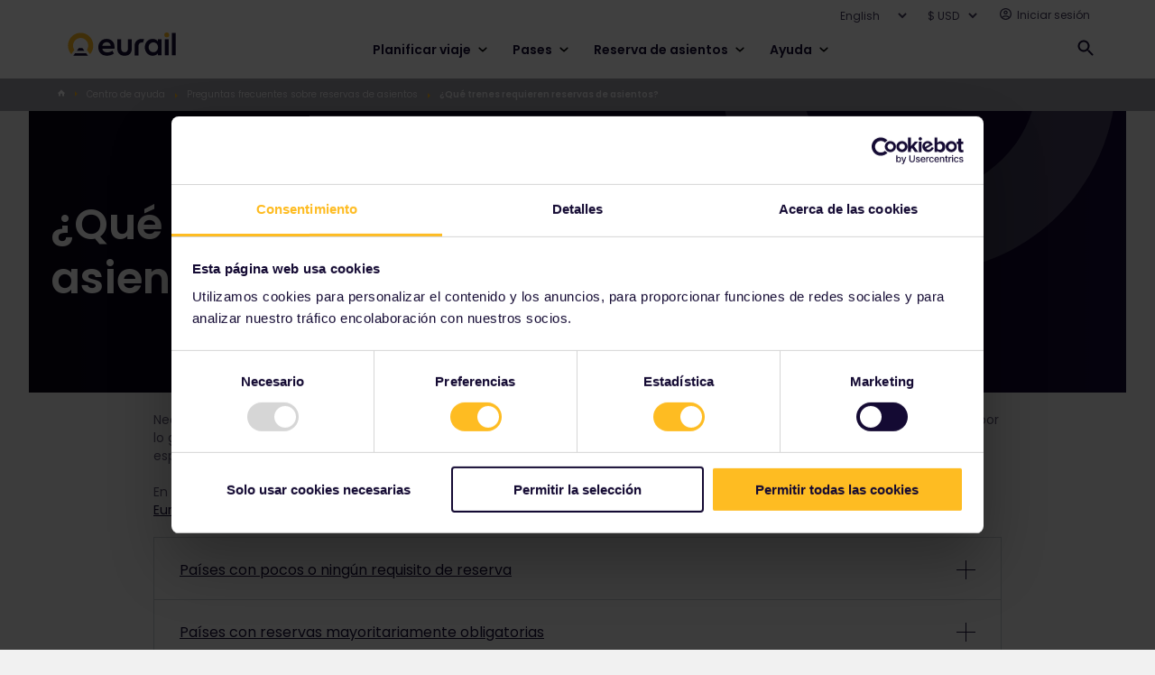

--- FILE ---
content_type: text/html;charset=utf-8
request_url: https://www.eurail.com/es/help/reservations/which-trains-require-seat-reservations-
body_size: 13209
content:
<!DOCTYPE HTML>
<html lang="es-MX">
<head>

    
    <meta charset="utf-8"/>
<meta name="viewport" content="width=device-width, initial-scale=1"/>
<title>¿Qué trenes requieren reservas de asientos?</title>
<meta name="keywords"/>
<meta name="description"/>
<!--Open Graph Meta Tags-->
<meta property="og:title" content="¿Qué trenes requieren reservas de asientos?"/>
<meta property="og:description"/>
<meta property="og:type" content="article"/>
<meta property="og:image" content="https://www.eurail.com/content/dam/we-retail/en/products/apparel/pants/Pants_men.adaptive.1024.1753706624652.jpg"/>
<meta property="og:url" content="https://www.eurail.com/es/help/reservations/which-trains-require-seat-reservations-"/>
<meta property="og:site_name" content="Eurail"/>
<meta property="fb:app_id" content="731014190384083"/>

<!--Twitter Open Graph Meta Tags-->
<meta name="twitter:site" content="@eurail"/>
<meta name="twitter:card" content="summary_large_image"/>
<meta name="twitter:image" content="https://www.eurail.com/content/dam/we-retail/en/products/apparel/pants/Pants_men.adaptive.1024.1753706624652.jpg"/>
<meta name="twitter:description"/>
<meta name="twitter:title" content="¿Qué trenes requieren reservas de asientos?"/>

<meta name="robots" content="index, follow"/>
<meta property="dateformat" content="yy-mm-dd"/>
<meta property="channel" content="eurail"/>

    

    
    <link rel="canonical" href="https://www.eurail.com/es/help/reservations/which-trains-require-seat-reservations-"/>

    <link rel="icon" href="/etc/designs/eurail/favicon/favicon.ico"/>

    
    
<link rel="shortcut icon" href="/etc/designs/eurail/favicon/Eurail_Favicon_16px.png" type="image/vnd.microsoft.icon"/>
<link rel="icon" href="/etc/designs/eurail/favicon/Eurail_Favicon_32px.png" sizes="32x32" type="image/png"/>
<link rel="icon" href="/etc/designs/eurail/favicon/Eurail_Favicon_96px.png" sizes="96x96" type="image/png"/>
<link rel="apple-touch-icon" href="/etc/designs/eurail/favicon/apple-touch-icon.png"/>
<link rel="apple-touch-icon-precomposed" href="/etc/designs/eurail/favicon/Eurail_Favicon_57px.png" sizes="57x57"/>
<link rel="apple-touch-icon-precomposed" href="/etc/designs/eurail/favicon/Eurail_Favicon_60px.png" sizes="60x60"/>
<link rel="apple-touch-icon-precomposed" href="/etc/designs/eurail/favicon/Eurail_Favicon_72px.png" sizes="72x72"/>
<link rel="apple-touch-icon-precomposed" href="/etc/designs/eurail/favicon/Eurail_Favicon_76px.png" sizes="76x76"/>
<link rel="apple-touch-icon-precomposed" href="/etc/designs/eurail/favicon/Eurail_Favicon_114px.png" sizes="114x114"/>
<link rel="apple-touch-icon-precomposed" href="/etc/designs/eurail/favicon/Eurail_Favicon_120px.png" sizes="120x120"/>
<link rel="apple-touch-icon-precomposed" href="/etc/designs/eurail/favicon/Eurail_Favicon_144px.png" sizes="144x144"/>
<link rel="apple-touch-icon-precomposed" href="/etc/designs/eurail/favicon/Eurail_Favicon_152px.png" sizes="152x152"/>
<link rel="apple-touch-icon-precomposed" href="/etc/designs/eurail/favicon/Eurail_Favicon_180px.png" sizes="180x180"/>


    
        <link href="https://www.eurail.com" rel="alternate" hreflang="x-default"/>
    
    

    

    
<link rel="stylesheet" href="/etc.clientlibs/eurail/clientlibs/clientlib-dependencies.d41d8cd98f00b204e9800998ecf8427e.css" type="text/css">
<link rel="stylesheet" href="/etc.clientlibs/core/wcm/components/image/v2/image/clientlibs/site.4ff0d0d35842d7d5741606b9822df811.css" type="text/css">
<link rel="stylesheet" href="/etc/designs/eurail/clientlib-all.cd7af0b2046df505d1615a55079ef688.css" type="text/css">
<link rel="stylesheet" href="/etc.clientlibs/eurail/clientlibs/clientlib-base.72d307cdc4e27be951fe392053ac44b1.css" type="text/css">




    
    
<link rel="stylesheet" href="/etc.clientlibs/eurail/clientlibs/clientlib-site-css.39f19d33d923c8dbcbcef88fc17a02e3.css" type="text/css">



    




    
    










    
    
    

    

    
    
    

    
    
    <script type="application/ld+json">
        [{
            "@context": "http://schema.org",
            "@type": "Organization",
            "url": "https://www.eurail.com/es/help/reservations/which-trains-require-seat-reservations-",
            "logo": "https://www.eurail.com/content/dam/brand-assets/EUR-LOGO-blue-RGB1.svg",
            "sameas": [
                
            ],
            "potentialAction": {
                    "@type": "SearchAction",
                    "target": "{search_term_string}",
                    "query-input": "required name=search_term_string"
            }
        }]
    </script>

    <script type="application/ld+json">
        {"@context":"http://schema.org","@type":"BreadcrumbList","itemListElement":[{"@type":"ListItem","position":1,"item":{"@id":"https://www.eurail.com/es","name":"Español"}},{"@type":"ListItem","position":2,"item":{"@id":"https://www.eurail.com/es/help","name":"Centro de ayuda"}},{"@type":"ListItem","position":3,"item":{"@id":"https://www.eurail.com/es/help/reservations","name":"Preguntas frecuentes sobre reservas de asientos"}},{"@type":"ListItem","position":4,"item":{"@id":"https://www.eurail.com/es/help/reservations/which-trains-require-seat-reservations-","name":"¿Qué trenes requieren reservas de asientos?"}}]}
    </script>

    
        <!-- Google Tag Manager -->
        <script>
            (function (w, d, s, l, i) {
                w[l] = w[l] || [];
                w[l].push({
                    "gtm.start": new Date().getTime(),
                    event: "gtm.js",
                });
                var f = d.getElementsByTagName(s)[0],
                    j = d.createElement(s),
                    dl = l != "dataLayer" ? "&l=" + l : "";
                j.async = true;
                j.src = "https://www.googletagmanager.com/gtm.js?id=" + i + dl;
                f.parentNode.insertBefore(j, f);
            })(window, document, "script", "dataLayer", 'GTM-TG7FSC');
        </script>
        <!-- End Google Tag Manager -->
    
    
        <script>
            (function (w, d, s, l, i) {
                w[l] = w[l] || [];
                w[l].push({
                    "gtm.start": new Date().getTime(),
                    event: "gtm.js",
                });
                var f = d.getElementsByTagName(s)[0],
                    j = d.createElement(s);
                j.async = true;
                j.src = "/analytics/9dmp4quszmryn.js?" + i;
                f.parentNode.insertBefore(j, f);
            })(window, document, "script", "dataLayer", "9a=Bx1PKi4%2BWCFbITY%2FQz4tVxhEQENLVQYeHkRdDBQSGQgaEBEe");
        </script>
    

    

    


</head>
<body class="faq-page page basicpage 
        " id="faq-page-759cf6410e">


    

    



    








<header data-testid="header" class="header">
    <div class="header__container">
        <nav data-testid="header-secondary-menu" class="navigation navigation-secondary">
            <ul class="navigation-items">
                <li class="item language-select">
                    <div class="language-selector">
    <div class="form-type-select-header-countries language-selector__dropdown">
        <select aria-label="Seleccionar el idioma del sitio web" class="language-selector__select">
            <option data-path="/en/help/reservations/which-trains-require-seat-reservations-" value="en">English</option>
        
            <option data-path="/zh/help/reservations/which-trains-require-seat-reservations-" value="zh">简体中文</option>
        
            <option data-path="/pt/help/reservations/which-trains-require-seat-reservations-" value="pt">Português</option>
        
            <option data-path="/ko/help/reservations/which-trains-require-seat-reservations-" value="ko">한국어</option>
        
            <option data-path="/ja/help/reservations/which-trains-require-seat-reservations-" value="ja">日本語</option>
        
            <option data-path="/es/help/reservations/which-trains-require-seat-reservations-" value="es">Español</option>
        </select>
    </div>
</div>

                </li>
                <li class="item">
                    <div class="currency-selector">
    <div class="form-item-selected-currency form-type-select-b currency-selector__dropdown">
        <select aria-label="Seleccionar la moneda preferida para la página web" class="currency-selector__select" data-default-currency="USD">
            <option value="USD">
                $ USD
            </option>
        
            <option value="AUD">
                $ AUD
            </option>
        
            <option value="CAD">
                $ CAD
            </option>
        
            <option value="EUR">
                € EUR
            </option>
        
            <option value="KRW">
                ₩ KRW
            </option>
        </select>
    </div>
</div>

                </li>
                <li class="item item-login">
                    <div class="header-login">
    <button class="panel-trigger user-logged-in" data-userstatus="user-logged-in" data-href="#login" aria-haspopup="true" aria-expanded="false" aria-controls="header-login-content-menu" aria-label="Abrir menú de usuario">
        <span class="user-profile">
            <span class="icon-user-profile">
                <svg class="icon-user-profile__svg" aria-hidden="true">
                    <use xmlns:xlink="http://www.w3.org/1999/xlink" xlink:href="/etc/designs/eurail/svg/svgxuse-sprite.svg#icon-user-profile"></use>
                </svg>
            </span>
            <span class="user-header-text">Hi {user}</span>
            <span class="icon-user-profile-chevron">
                <svg class="icon-user-profile-chevron__svg" aria-hidden="true">
                    <use xmlns:xlink="http://www.w3.org/1999/xlink" xlink:href="/etc/designs/eurail/svg/svgxuse-sprite.svg#icon-arrow-bottom"></use>
                </svg>
            </span>
        </span>
    </button>

    <div class="header-login__panel-placeholder">
        <div id="header-login-content-menu" class="panel panel-login" data-panel-id="login" style="top: 26px" role="menu">
    <div class="container">
        <button class="panel-close" aria-label="Cerrar menú de usuario">
            <span class="icon icon-cross">
                <svg class="svg-icon" aria-hidden="true">
                    <use xmlns:xlink="http://www.w3.org/1999/xlink" xlink:href="/etc/designs/eurail/svg/svgxuse-sprite.svg#icon-cross"></use>
                </svg>
            </span>
        </button>
        <div class="login-body">
            <ul class="login-menu">
                <li>
                    <a href="https://www.eurail.com/es/my-account" class="first leaf active-trail active">Mi cuenta</a>
                </li>
                
            
                <li>
                    <a href="https://www.eurail.com/es/my-account/pass-orders-overview" class="first leaf active-trail active">Información general del pedido</a>
                </li>
                
            
                <li>
                    <a href="https://www.eurail.com/es/my-account/reservation-booking-details/my-itinerary" class="first leaf active-trail active">Resumen de reservas</a>
                </li>
                
            
                <li>
                    <a href="https://www.eurail.com/es/my-account/reservation-booking-details/trips-and-travellers" class="first leaf active-trail active">Mi viaje y mis viajeros</a>
                </li>
                
                    <li>
                        <a href="https://www.eurail.com/es/login" class="first leaf active-trail active logout">Cerrar sesión</a>
                    </li>
                
            </ul>
        </div>
    </div>
    <div class="fake-shadow">
        <div class="fake-shadow-top-left"></div>
        <div class="fake-shadow-top-right"></div>
        <div class="fake-shadow-bottom-left"></div>
        <div class="fake-shadow-bottom-right"></div>
    </div>
    <div class="after"></div>
</div>
<div class="overlay eurail-overlay is-hidden"></div>

    </div>

    <a class="user-not-logged-in" data-userstatus="user-not-logged-in" href="https://www.eurail.com/es/login" aria-label="ingreso">
        <span class="user-profile">
            <span class="icon-user-profile">
                <svg class="icon-user-profile__svg" aria-hidden="true">
                    <use xmlns:xlink="http://www.w3.org/1999/xlink" xlink:href="/etc/designs/eurail/svg/svgxuse-sprite.svg#icon-user-profile"></use>
                </svg>
            </span>
            <span class="user-header-text">Iniciar sesión </span>
        </span>
    </a>
</div>

                </li>
            </ul>
        </nav>
        <div class="panel-separator"></div>
        <div class="navigation navigation-primary mode-desktop">
            <div data-testid="header-logo" class="logo">
                <a href="/es">
                    <img src="/content/dam/brand-assets/EUR-LOGO-blue-RGB1.svg" alt="Eurail logo"/>
                </a>
            </div>
            <div data-testid="header-primary-menu" class="navigation-items">
                <div>

<ul id="navigation-menu" class="navigation">
    
    <li class="navigation__chapter ">
        <button class="navigation__category" aria-expanded="false">
            Planificar viaje
            <img class="navigation__chevron" src="/etc/designs/eurail/img/icons/chevron-wide.svg" alt=""/>
        </button>
        <div class="navigation__frame">
            <div class="navigation__content">
                <div class="navigation__main-page">
                    <div class="navigation__restrict-width">
                        
    <a class="navigation__link-item" href="https://www.eurail.com/es/plan-your-trip">
        <div class="navigation__icon-background">
            <img class="navigation__icon" src="/content/dam/components/navigation/Planning%20guide%20icon.svg" alt=""/>
        </div>
        <span class="navigation__link" href="/content/eurail/es/plan-your-trip">
            Guía de planificación
        </span>
    </a>

                    </div>
                </div>
                <div class="navigation__column-1">
                    
    <a class="navigation__link-item" href="https://www.eurail.com/es/tripplanner">
        <div class="navigation__icon-background">
            <img class="navigation__icon" src="/content/dam/components/navigation/pass.svg" alt=""/>
        </div>
        <span class="navigation__link" href="/content/eurail/es/tripplanner">
            Planificador de viajes
        </span>
    </a>

                
                    
    <a class="navigation__link-item" href="https://www.eurail.com/es/plan-your-trip/eurail-timetable">
        <div class="navigation__icon-background">
            <img class="navigation__icon" src="/content/dam/components/navigation/clock.svg" alt=""/>
        </div>
        <span class="navigation__link" href="/content/eurail/es/plan-your-trip/eurail-timetable">
            horarios de trenes
        </span>
    </a>

                
                    
    <a class="navigation__link-item" href="https://www.eurail.com/es/plan-your-trip/railway-map">
        <div class="navigation__icon-background">
            <img class="navigation__icon" src="/content/dam/components/navigation/map.svg" alt=""/>
        </div>
        <span class="navigation__link" href="/content/eurail/es/plan-your-trip/railway-map">
            Mapa ferroviario
        </span>
    </a>

                
                    
    <a class="navigation__link-item" href="https://www.eurail.com/es/plan-your-trip/trip-ideas">
        <div class="navigation__icon-background">
            <img class="navigation__icon" src="/content/dam/components/navigation/Trip%20ideas.svg" alt=""/>
        </div>
        <span class="navigation__link" href="/content/eurail/es/plan-your-trip/trip-ideas">
            Ideas de viajes
        </span>
    </a>

                
                    
                
                    
                
                    
                </div>
                <div class="navigation__column-2">
                    
                
                    
                
                    
                
                    
                
                    
    <a class="navigation__link-item" href="https://www.eurail.com/es/plan-your-trip/about-reservations">
        <div class="navigation__icon-background">
            <img class="navigation__icon" src="/content/dam/components/navigation/Reserve%20seats.svg" alt=""/>
        </div>
        <span class="navigation__link" href="/content/eurail/es/plan-your-trip/about-reservations">
            Asegurar asientos
        </span>
    </a>

                
                    
    <a class="navigation__link-item" href="https://www.eurail.com/es/plan-your-trip/good-to-know">
        <div class="navigation__icon-background">
            <img class="navigation__icon" src="/content/dam/components/navigation/paper.svg" alt=""/>
        </div>
        <span class="navigation__link" href="/content/eurail/es/plan-your-trip/good-to-know">
            Antes de que viajes
        </span>
    </a>

                
                    
    <a class="navigation__link-item" href="https://www.eurail.com/es/plan-your-trip/trains-ferries">
        <div class="navigation__icon-background">
            <img class="navigation__icon" src="/content/dam/components/navigation/train.svg" alt=""/>
        </div>
        <span class="navigation__link" href="/content/eurail/es/plan-your-trip/trains-ferries">
            Trenes y ferrys
        </span>
    </a>

                </div>
                <div class="navigation__column-3">
                    
    <a class="nav-banner nav-banner--normal" href="https://www.eurail.com/es/book-reservations/busy-train-routes">
        <img class="nav-banner__image" src="/content/dam/_new-structure/visual/banner-images/Busy%20Train%20Routes%20banner.adaptive.130.1768911157869.png" alt=""/>
        <div class="nav-banner__text">
            <p class="nav-banner__heading">
                Alternativas a rutas ocupadas
            </p>
            <p class="nav-banner__description">
                Viaja entre ciudades europeas populares sin reservar asientos
            </p>
        </div>
    </a>

                
                    
    <a class="nav-banner nav-banner--normal" href="https://www.eurail.com/es/plan-your-trip/trip-ideas/top-train-routes-2026">
        <img class="nav-banner__image" src="/content/dam/_new-structure/visual/plan-your-trip/domes_tallinn_old_town.adaptive.130.1768911157869.png" alt=""/>
        <div class="nav-banner__text">
            <p class="nav-banner__heading">
                6 rutas para probar en 2026
            </p>
            <p class="nav-banner__description">
                Visita los rincones más cautivadores de Europa en estos viajes en trenes panorámicos.
            </p>
        </div>
    </a>

                </div>
            </div>
        </div>
    </li>

    
    <li class="navigation__chapter navigation__chapter--center-content">
        <button class="navigation__category" aria-expanded="false">
            Pases
            <img class="navigation__chevron" src="/etc/designs/eurail/img/icons/chevron-wide.svg" alt=""/>
        </button>
        <div class="navigation__frame">
            <div class="navigation__content">
                <div class="navigation__main-page">
                    <div class="navigation__restrict-width">
                        
    <a class="navigation__link-item" href="https://www.eurail.com/es/eurail-passes">
        <div class="navigation__icon-background">
            <img class="navigation__icon" src="/content/dam/components/navigation/pass.svg" alt=""/>
        </div>
        <span class="navigation__link" href="/content/eurail/es/eurail-passes">
            Guía de Pases
        </span>
    </a>

                    </div>
                </div>
                <div class="navigation__column-1">
                    
    <a class="navigation__link-item" href="https://www.eurail.com/es/eurail-passes/find-the-best-pass">
        <div class="navigation__icon-background">
            <img class="navigation__icon" src="/content/dam/components/navigation/Find%20your%20Pass%20copy.svg" alt=""/>
        </div>
        <span class="navigation__link" href="/content/eurail/es/eurail-passes/find-the-best-pass">
            Encuentra tu pase
        </span>
    </a>

                
                    
    <a class="navigation__link-item" href="https://www.eurail.com/es/eurail-passes/global-pass">
        <div class="navigation__icon-background">
            <img class="navigation__icon" src="/content/dam/components/navigation/pass.svg" alt=""/>
        </div>
        <span class="navigation__link" href="/content/eurail/es/eurail-passes/global-pass">
            Pase Global
        </span>
    </a>

                
                    
    <a class="navigation__link-item" href="https://www.eurail.com/es/eurail-passes/one-country-pass">
        <div class="navigation__icon-background">
            <img class="navigation__icon" src="/content/dam/components/navigation/One%20Country%20Pass.svg" alt=""/>
        </div>
        <span class="navigation__link" href="/content/eurail/es/eurail-passes/one-country-pass">
            Pase de Un País
        </span>
    </a>

                
                    
    <a class="navigation__link-item" href="https://www.eurail.com/es/eurail-passes/eurail-mobile-pass">
        <div class="navigation__icon-background">
            <img class="navigation__icon" src="/content/dam/components/navigation/Pass%20format.svg" alt=""/>
        </div>
        <span class="navigation__link" href="/content/eurail/es/eurail-passes/eurail-mobile-pass">
            Formato de pase
        </span>
    </a>

                
                    
                
                    
                
                    
                
                    
                </div>
                <div class="navigation__column-2">
                    
                
                    
                
                    
                
                    
                
                    
    <a class="navigation__link-item" href="https://www.eurail.com/es/eurail-passes/ordering-info">
        <div class="navigation__icon-background">
            <img class="navigation__icon" src="/content/dam/components/navigation/Ordering%20info.svg" alt=""/>
        </div>
        <span class="navigation__link" href="/content/eurail/es/eurail-passes/ordering-info">
            Información para realizar pedidos
        </span>
    </a>

                
                    
    <a class="navigation__link-item" href="https://www.eurail.com/es/eurail-passes/everything-you-need-know-about-eurail">
        <div class="navigation__icon-background">
            <img class="navigation__icon" src="/content/dam/components/navigation/ic_pass.svg" alt=""/>
        </div>
        <span class="navigation__link" href="/content/eurail/es/eurail-passes/everything-you-need-know-about-eurail">
            Acerca de Eurail
        </span>
    </a>

                
                    
    <a class="navigation__link-item" href="https://www.eurail.com/es/eurail-passes/deals">
        <div class="navigation__icon-background">
            <img class="navigation__icon" src="/content/dam/components/navigation/Packages%20and%20deals.svg" alt=""/>
        </div>
        <span class="navigation__link" href="/content/eurail/es/eurail-passes/deals">
            Ofertas de viaje
        </span>
    </a>

                
                    
    <a class="navigation__link-item" href="https://www.eurail.com/es/eurail-passes/plus-pass">
        <div class="navigation__icon-background">
            <img class="navigation__icon" src="/content/dam/components/navigation/pass.svg" alt=""/>
        </div>
        <span class="navigation__link" href="/content/eurail/es/eurail-passes/plus-pass">
            Plus Pass (Beta)
        </span>
    </a>

                </div>
                
            </div>
        </div>
    </li>

    
    <li class="navigation__chapter ">
        <button class="navigation__category" aria-expanded="false">
            Reserva de asientos
            <img class="navigation__chevron" src="/etc/designs/eurail/img/icons/chevron-wide.svg" alt=""/>
        </button>
        <div class="navigation__frame">
            <div class="navigation__content">
                <div class="navigation__main-page">
                    <div class="navigation__restrict-width">
                        
    <a class="navigation__link-item" href="https://www.eurail.com/es/book-reservations">
        <div class="navigation__icon-background">
            <img class="navigation__icon" src="/content/dam/components/navigation/Reserve%20seats.svg" alt=""/>
        </div>
        <span class="navigation__link" href="/content/eurail/es/book-reservations">
            Reservar asientos
        </span>
    </a>

                    </div>
                </div>
                <div class="navigation__column-1">
                    
    <a class="navigation__link-item" href="https://www.eurail.com/es/book-reservations/how-do-i-book-my-reservations">
        <div class="navigation__icon-background">
            <img class="navigation__icon" src="/content/dam/components/navigation/question.svg" alt=""/>
        </div>
        <span class="navigation__link" href="/content/eurail/es/book-reservations/how-do-i-book-my-reservations">
            ¿Cómo reservo los asientos? 
        </span>
    </a>

                
                    
    <a class="navigation__link-item" href="https://www.eurail.com/es/book-reservations/do-i-need-reservation">
        <div class="navigation__icon-background">
            <img class="navigation__icon" src="/content/dam/components/navigation/question.svg" alt=""/>
        </div>
        <span class="navigation__link" href="/content/eurail/es/book-reservations/do-i-need-reservation">
            ¿Necesito una reserva de asiento?
        </span>
    </a>

                
                    
    <a class="navigation__link-item" href="https://www.eurail.com/es/book-reservations/reservation-fees">
        <div class="navigation__icon-background">
            <img class="navigation__icon" src="/content/dam/components/navigation/Seat%20reservation%20fees.svg" alt=""/>
        </div>
        <span class="navigation__link" href="/content/eurail/es/book-reservations/reservation-fees">
            Tarifas de reserva de asientos
        </span>
    </a>

                
                    
    <a class="navigation__link-item" href="https://www.eurail.com/es/book-reservations/can-i-avoid-reservations">
        <div class="navigation__icon-background">
            <img class="navigation__icon" src="/content/dam/components/navigation/question.svg" alt=""/>
        </div>
        <span class="navigation__link" href="/content/eurail/es/book-reservations/can-i-avoid-reservations">
            ¿Es posible evitar las reservas de asientos?
        </span>
    </a>

                </div>
                
                <div class="navigation__column-3">
                    
    <a class="nav-banner nav-banner--normal" href="https://www.eurail.com/es/book-reservations/all-about-seat-reservations">
        <img class="nav-banner__image" src="/content/dam/_new-structure/visual/banner-images/Reservations%20one-pager%20banner.adaptive.130.1768911157869.jpg" alt=""/>
        <div class="nav-banner__text">
            <p class="nav-banner__heading">
                Todo sobre las reservas de asientos 
            </p>
            <p class="nav-banner__description">
                Todo lo que necesitas saber para reservar tus asientos 
            </p>
        </div>
    </a>

                
                    
    

                </div>
            </div>
        </div>
    </li>

    
    <li class="navigation__chapter ">
        <button class="navigation__category" aria-expanded="false">
            Ayuda
            <img class="navigation__chevron" src="/etc/designs/eurail/img/icons/chevron-wide.svg" alt=""/>
        </button>
        <div class="navigation__frame">
            <div class="navigation__content">
                <div class="navigation__main-page">
                    <div class="navigation__restrict-width">
                        
    <a class="navigation__link-item" href="https://www.eurail.com/es/help">
        <div class="navigation__icon-background">
            <img class="navigation__icon" src="/content/dam/components/navigation/Help%20centre.svg" alt=""/>
        </div>
        <span class="navigation__link" href="/content/eurail/es/help">
            Centro de ayuda
        </span>
    </a>

                    </div>
                </div>
                <div class="navigation__column-1">
                    
    <a class="navigation__link-item" href="https://www.eurail.com/es/help/travel-faq">
        <div class="navigation__icon-background">
            <img class="navigation__icon" src="/content/dam/components/navigation/FAQ%20overview.svg" alt=""/>
        </div>
        <span class="navigation__link" href="/content/eurail/es/help/travel-faq">
            Resumen de preguntas frecuentes
        </span>
    </a>

                
                    
    <a class="navigation__link-item" href="https://www.eurail.com/es/help/interested-in-eurailing">
        <div class="navigation__icon-background">
            <img class="navigation__icon" src="/content/dam/components/navigation/pass.svg" alt=""/>
        </div>
        <span class="navigation__link" href="/content/eurail/es/help/interested-in-eurailing">
            Preguntas frecuentes sobre el pase
        </span>
    </a>

                
                    
    <a class="navigation__link-item" href="https://www.eurail.com/es/help/already-bought-pass">
        <div class="navigation__icon-background">
            <img class="navigation__icon" src="/content/dam/components/navigation/luggage.svg" alt=""/>
        </div>
        <span class="navigation__link" href="/content/eurail/es/help/already-bought-pass">
            Preguntas frecuentes sobre viajes
        </span>
    </a>

                
                    
    <a class="navigation__link-item" href="https://www.eurail.com/es/help/reservations">
        <div class="navigation__icon-background">
            <img class="navigation__icon" src="/content/dam/components/navigation/Reserve%20seats.svg" alt=""/>
        </div>
        <span class="navigation__link" href="/content/eurail/es/help/reservations">
            Preguntas frecuentes sobre reservas de asientos
        </span>
    </a>

                </div>
                
                <div class="navigation__column-3">
                    
    <a class="nav-banner nav-banner--normal" href="https://www.eurail.com/es/help#contact-us">
        <img class="nav-banner__image" src="/content/dam/components/navigation-banner/Contact%20us%20banner.adaptive.130.1768911157869.png" alt=""/>
        <div class="nav-banner__text">
            <p class="nav-banner__heading">
                Contáctanos
            </p>
            <p class="nav-banner__description">
                A través de nuestro bot de chat abajo a la derecha de la página de nuestro Centro de ayuda.
            </p>
        </div>
    </a>

                
                    
    <a class="nav-banner nav-banner--normal" href="https://community.eurail.com">
        <img class="nav-banner__image" src="/content/dam/components/navigation-banner/Ask%20the%20community.adaptive.130.1768911157869.png" alt=""/>
        <div class="nav-banner__text">
            <p class="nav-banner__heading">
                Preguntar a la comunidad
            </p>
            <p class="nav-banner__description">
                ¡Consulta las preguntas de otros viajeros de Eurail o haz tu propia pregunta!
            </p>
        </div>
    </a>

                </div>
            </div>
        </div>
    </li>
</ul>

    

</div>
            </div>
            
            <div class="header-search__placeholder">
                <div class="header-search" data-testid="header-search">
                    
    <div class="search__container" data-search-path="/content/eurail/es" data-language-root="/content/eurail/es" data-serp-path="/content/eurail/es/search-results">
        <div id="search-homepage-box" class="search__box">
            <div class="search__input-container">
                <button aria-label="Cerrar búsqueda en la página web" class="search__back" onclick="onBackSearchClick()">
                    <img class="search__back-icon" src="/etc/designs/eurail/img/icons/search-back.svg" alt=""/>
                </button>
                <div class="search__input">
                    <img class="search__field-icon" alt=""/>
                    <input aria-label="Empieza a escribir para buscar en la página web." aria-controls="eurail-header-search-suggestions" aria-expanded="false" class="search__field" id="eurail-header-search" type="search" placeholder="Buscar" onkeyup="onSearchInput(event)" onfocus="onSearchFocus()" onblur="onSearchBlur()" autocomplete="off"/>
                    <button class="search__clear" onclick="onSearchInputClear()" aria-label="Borrar búsqueda">
                        <img class="search__clear-icon" src="/etc/designs/eurail/img/icons/search-clear.svg" alt=""/>
                    </button>
                </div>
            </div>
            <div id="eurail-header-search-suggestions" class="search__suggestions" role="listbox" aria-label="Sugerencias de búsqueda">
            </div>
            <div class="eaurail-header-search-status" role="status" aria-live="polite"></div>
        </div>
        <button aria-label="Abrir búsqueda en el sitio web" id="open-search" class="search__open search__open--show" onclick="onOpenSearchClick()">
            <img class="search__open-icon" src="/etc/designs/eurail/img/icons/search-dark.svg" alt=""/>
        </button>
        <button aria-label="Cerrar búsqueda en la página web" id="close-search" class="search__close" onclick="onCloseSearchClick()">
            <img class="search__close-icon" src="/etc/designs/eurail/img/icons/search-close.svg" alt=""/>
        </button>
    </div>


                </div>
            </div>
            <div data-testid="header-user-profile-mobile" class="item-user-profile">
                <button class="panel-trigger item-user-profile-hyperlink user-logged-in" data-user-status="user-logged-in" data-href="#login" aria-haspopup="true" aria-expanded="false" aria-controls="header-login-content-menu" aria-label="Abrir menú de usuario">
                    <svg class="svg-icon" aria-hidden="true">
                        <use xmlns:xlink="http://www.w3.org/1999/xlink" xlink:href="/etc/designs/eurail/svg/svgxuse-sprite.svg#icon-user-profile"></use>
                    </svg>
                </button>
                <div class="header-login__mobile-panel-placeholder"></div>
                <a class="item-user-profile-hyperlink user-not-logged-in" data-user-status="user-not-logged-in" href="https://www.eurail.com/es/login" aria-label="Abrir menú de usuario">
                    <svg class="svg-icon" aria-hidden="true">
                        <use xmlns:xlink="http://www.w3.org/1999/xlink" xlink:href="/etc/designs/eurail/svg/svgxuse-sprite.svg#icon-user-profile"></use>
                    </svg>
                </a>
            </div>
            <div data-testid="header-cart" class="item-cart">
                <div id="shoppingbasket-placeholder" data-commerce-url="https://api.web.eurail.com/commerce" data-channel="eurail" data-checkout-url="/es/cart#cart" data-language="es-MX" data-translation-cart-title="Tu carrito" data-translation-item-singular="artículo" data-translation-item-plural="artículos" data-translation-empty-state="Su carrito está vacío." data-translation-empty-state-description="¡Consigue un Pase o consulta nuestro horario para hacer reservas!" data-translation-remove-link="Quitar" data-translation-total-price="Precio total" data-translation-total-price-notice="No incluye las tarifas de reserva de asientos" data-translation-checkout-button="Pago" data-translation-passes="Pases" data-translation-reservations="Reservas" data-ga-measurement-id="G-BK371HVB3J" data-enable-reservation-mini-cart>
</div>

    
<script src="/etc.clientlibs/eurail/clientlibs/clientlib-shopping-basket.3a2f558fc7c7a737f8e5b3ed64e3b096.js"></script>




            </div>
            <button data-testid="header-mobile-menu-trigger" class="header__mobile-menu-button" aria-expanded="false" aria-controls="eurail-header-mobile-menu" aria-haspopup="menu" aria-label="Abrir menú principal" data-openMenu-text="Abrir menú principal" data-closeMenu-text="Cerrar menú principal">
                <span class="header__mobile-open icon icon-menu">
                    <svg class="svg-icon" aria-hidden="true">
                        <use xlink:href="/etc/designs/eurail/svg/svgxuse-sprite.svg#icon-menu"></use>
                    </svg>
                </span>
                <img class="header__mobile-close icon icon-menu" src="/etc/designs/eurail/img/icons/cross-rounded.svg" alt=""/>
            </button>
        </div>
    </div>
    <div class="panel-separator"></div>
    <div class="breadcrumbs">
    <div class="breadcrumbs__container">
        <ul class="breadcrumbs__list">
            <li class="item first item-home">
                <a href="/es">
                    <span hidden>home</span>
                    <span class="icon icon-house">
                        <svg class="svg-icon">
                            <use xmlns:xlink="http://www.w3.org/1999/xlink" xlink:href="/etc/designs/eurail/svg/svgxuse-sprite.svg#icon-house"></use>
                        </svg>
                    </span>
                </a>

                

                

                <span class="icon icon-triangle-right">
                    <svg class="svg-icon">
                        <use xmlns:xlink="http://www.w3.org/1999/xlink" xlink:href="/etc/designs/eurail/svg/svgxuse-sprite.svg#icon-triangle-right"></use>
                    </svg>
                </span>
            </li>
        
            <li class="item">
                

                <a href="/es/help">
                    Centro de ayuda
                </a>

                

                <span class="icon icon-triangle-right">
                    <svg class="svg-icon">
                        <use xmlns:xlink="http://www.w3.org/1999/xlink" xlink:href="/etc/designs/eurail/svg/svgxuse-sprite.svg#icon-triangle-right"></use>
                    </svg>
                </span>
            </li>
        
            <li class="item">
                

                <a href="/es/help/reservations">
                    Preguntas frecuentes sobre reservas de asientos
                </a>

                

                <span class="icon icon-triangle-right">
                    <svg class="svg-icon">
                        <use xmlns:xlink="http://www.w3.org/1999/xlink" xlink:href="/etc/designs/eurail/svg/svgxuse-sprite.svg#icon-triangle-right"></use>
                    </svg>
                </span>
            </li>
        
            <li class="item last">
                

                

                <span class="text">
                    ¿Qué trenes requieren reservas de asientos?
                </span>

                
            </li>
        </ul>
    </div>
</div>

</header>
<div class="panels">
    <div class="panels__container">
        <div id="eurail-header-mobile-menu" class="header__mobile-menu">
    <div class="menu">
        <div class="menu-section mobile-menu">
            <nav class="navigation navigation-primary mode-mobile">
                <div class="navigation-items">
                   
                </div>
            </nav>
            
            <nav>
                <ul class="header__mobile-options">
                    <li class="language-select">
                        <div class="language-selector">
    <div class="form-type-select-header-countries language-selector__dropdown">
        <select aria-label="Seleccionar el idioma del sitio web" class="language-selector__select">
            <option data-path="/en/help/reservations/which-trains-require-seat-reservations-" value="en">English</option>
        
            <option data-path="/zh/help/reservations/which-trains-require-seat-reservations-" value="zh">简体中文</option>
        
            <option data-path="/pt/help/reservations/which-trains-require-seat-reservations-" value="pt">Português</option>
        
            <option data-path="/ko/help/reservations/which-trains-require-seat-reservations-" value="ko">한국어</option>
        
            <option data-path="/ja/help/reservations/which-trains-require-seat-reservations-" value="ja">日本語</option>
        
            <option data-path="/es/help/reservations/which-trains-require-seat-reservations-" value="es">Español</option>
        </select>
    </div>
</div>

                    </li>
                    <li>
                        <div class="currency-selector">
    <div class="form-item-selected-currency form-type-select-b currency-selector__dropdown">
        <select aria-label="Seleccionar la moneda preferida para la página web" class="currency-selector__select" data-default-currency="USD">
            <option value="USD">
                $ USD
            </option>
        
            <option value="AUD">
                $ AUD
            </option>
        
            <option value="CAD">
                $ CAD
            </option>
        
            <option value="EUR">
                € EUR
            </option>
        
            <option value="KRW">
                ₩ KRW
            </option>
        </select>
    </div>
</div>

                    </li>
                </ul>
            </nav>
        </div>
    </div>
</div>

    </div>
</div>



<main class="page-content faq-page">
    <div class="main-content">
        <div><div class="block
        block-masthead
        
        
    ">
    <div class="masthead " data-created="1755098241429" data-lastmodified="1753706624652">
        <div class="masthead__image">
<div data-cmp-is="image" data-cmp-src="/es/help/reservations/which-trains-require-seat-reservations-/_jcr_content/masthead-image.coreimg{.width}.jpeg/1754490592326/pants-men.jpeg" data-asset-id="d9079c9b-1e84-49f5-9831-a79924c32ce8" id="image-3db014a9b6" data-cmp-hook-image="imageV3" class="cmp-image" itemscope itemtype="http://schema.org/ImageObject">
    
        <img src="/es/help/reservations/which-trains-require-seat-reservations-/_jcr_content/masthead-image.coreimg.jpeg/1754490592326/pants-men.jpeg" loading="lazy" class="cmp-image__image" itemprop="contentUrl" width="1920" height="1080" alt/>
    
    
    
</div>

    

</div>
        <div class="masthead__text">
            <h1 class="title masthead__title">
                ¿Qué trenes requieren reservas de asientos?
            </h1>
            
        </div>
        
    </div>
    <img class="block-masthead__half-circle" src="/etc/designs/eurail/img/masthead-homepage-top-circle.svg" alt="background-decal" aria-hidden="true"/>
</div>



    

</div>
    </div>
    <div class="container">
        
        <div>


<div class="aem-Grid aem-Grid--12 aem-Grid--default--12 ">
    
    <div class="cmp cmp-text aem-GridColumn aem-GridColumn--default--12"><div class="e-text e-text-- e-text-- ">
    
    
        <p>Necesitarás reservar asientos para la mayoría de los trenes de alta velocidad y todos los trenes nocturnos en Europa. Las reservas por lo general son requeridas en <b style="letter-spacing: 0.0px;">Francia, Italia y España</b>. Los trenes en estos países son populares y suelen llenarse rápidamente, especialmente durante los meses de verano.</p>
<p> </p>
<p>En muchos otros países, como Bélgica, Países Bajos y Suiza, normalmente puedes arreglártelas sin reservas. Consulta el <a href="https://www.eurail.com/es/plan-your-trip/eurail-timetable.html.html">horario de Eurail</a> para encontrar todos tus trenes y averiguar si es necesario reservar.</p>
<p> </p>

    
</div>

    

</div>

    
</div>
</div>
        
        <div>


<div class="aem-Grid aem-Grid--12 aem-Grid--default--12 ">
    
    <div class="block-wrapper aem-GridColumn aem-GridColumn--default--12">

    

<dl class="e-accordion">
    


<div class="aem-Grid aem-Grid--12 aem-Grid--default--12 ">
    
    <div class="accordionsection aem-GridColumn aem-GridColumn--default--12">

    

<dt class="e-accordion__item-title ">
    <a class="open-close" href="javascript:void(0);">Países con pocos o ningún requisito de reserva</a>
</dt>
<dd class="e-accordion__item-container">
    <div class="e-accordion__item-content ">
        <div class="e-parsys-container">
            


<div class="aem-Grid aem-Grid--12 aem-Grid--default--12 ">
    
    <div class="cmp cmp-text aem-GridColumn aem-GridColumn--default--12"><div class="e-text e-text-- e-text-- ">
    
    
        <p>Si te gusta que tus viajes sean totalmente espontáneos, estos países son tu mejor opción, ya que la mayoría de los trenes nacionales no requieren ningún tipo de reserva. Aunque por lo general siempre tienes la opción de hacer reservas si quieres.<br />
</p>
<p> </p>
<p><a href="https://www.eurail.com/es/plan-your-trip/trip-ideas/top-destinations/belgium-train.html.html">Bélgica</a></p>
<p><a href="https://www.eurail.com/es/plan-your-trip/trip-ideas/top-destinations/bosnia-herzegovina-train.html.html">Bosnia-Herzegovina</a><br />
<a href="https://www.eurail.com/es/plan-your-trip/trip-ideas/top-destinations/bulgaria-train.html.html">Bulgaria</a></p>
<p><a href="https://www.eurail.com/es/plan-your-trip/trip-ideas/top-destinations/denmark-train.html.html">Dinamarca</a></p>
<p><a href="https://www.eurail.com/es/plan-your-trip/trip-ideas/top-destinations/latvia-train.html.html">Letonia</a> </p>
<p><a href="https://www.eurail.com/es/plan-your-trip/trip-ideas/top-destinations/netherlands-train.html.html">Países Bajos</a></p>
<p><a href="https://www.eurail.com/es/plan-your-trip/trip-ideas/top-destinations/switzerland-train.html.html">Suiza</a></p>

    
</div>

    

</div>

    
</div>

        </div>
    </div>
</dd>
</div>
<div class="accordionsection aem-GridColumn aem-GridColumn--default--12">

    

<dt class="e-accordion__item-title ">
    <a class="open-close" href="javascript:void(0);">Países con reservas mayoritariamente obligatorias</a>
</dt>
<dd class="e-accordion__item-container">
    <div class="e-accordion__item-content ">
        <div class="e-parsys-container">
            


<div class="aem-Grid aem-Grid--12 aem-Grid--default--12 ">
    
    <div class="cmp cmp-text aem-GridColumn aem-GridColumn--default--12"><div class="e-text e-text-- e-text-- ">
    
    
        <p>Las populares empresas ferroviarias de estos países atienden a grandes cantidades de viajeros todos los días, por lo que muchos de sus trenes requieren reservas. Es posible que necesites de planificación adicional; sin embargo, la gran cantidad de conexiones que ofrecen algunos de los trenes más rápidos de Europa te permiten ver más cosas en menos tiempo<br />
<br />
<a href="https://www.eurail.com/es/plan-your-trip/trip-ideas/top-destinations/croatia-train.html.html">Croacia</a></p>
<p><a href="https://www.eurail.com/es/plan-your-trip/trip-ideas/top-destinations/france-train.html.html">Francia</a><br />
<a href="https://www.eurail.com/es/plan-your-trip/trip-ideas/top-destinations/greece-train.html.html">Grecia</a></p>
<p><a href="https://www.eurail.com/es/plan-your-trip/trip-ideas/top-destinations/hungary-train.html.html">Hungría</a></p>
<p><a href="https://www.eurail.com/es/plan-your-trip/trip-ideas/top-destinations/italy-train.html.html">Italia</a></p>
<p><a href="https://www.eurail.com/es/plan-your-trip/trip-ideas/top-destinations/norway-train.html.html">Noruega</a></p>
<p><a href="https://www.eurail.com/es/plan-your-trip/trip-ideas/top-destinations/poland-train.html.html">Polonia</a></p>
<p><a href="https://www.eurail.com/es/plan-your-trip/trip-ideas/top-destinations/romania-train.html.html">Rumania</a><br />
<a href="https://www.eurail.com/es/plan-your-trip/trip-ideas/top-destinations/serbia-train.html.html">Serbia</a></p>
<p><a href="https://www.eurail.com/es/plan-your-trip/trip-ideas/top-destinations/slovakia-train.html.html">Eslovaquia</a></p>
<p><a href="https://www.eurail.com/es/plan-your-trip/trip-ideas/top-destinations/spain-train.html.html">España</a></p>
<p><a href="https://www.eurail.com/es/plan-your-trip/trip-ideas/top-destinations/sweden-train.html.html">Suecia</a></p>
<p><a href="https://www.eurail.com/es/plan-your-trip/trip-ideas/top-destinations/turkey-train.html.html">Turquía</a></p>

    
</div>

    

</div>

    
</div>

        </div>
    </div>
</dd>
</div>
<div class="accordionsection aem-GridColumn aem-GridColumn--default--12">

    

<dt class="e-accordion__item-title ">
    <a class="open-close" href="javascript:void(0);">Países con reservas mayoritariamente opcionales</a>
</dt>
<dd class="e-accordion__item-container">
    <div class="e-accordion__item-content ">
        <div class="e-parsys-container">
            


<div class="aem-Grid aem-Grid--12 aem-Grid--default--12 ">
    
    <div class="cmp cmp-text aem-GridColumn aem-GridColumn--default--12"><div class="e-text e-text--none e-text--color-brand-blue ">
    
    
        <p>En estos países, ¡planificar con anticipación resulta de mucha utilidad! Algunos trenes requieren reservas y otros no, por lo que te sugerimos que consultes nuestro <a href="https://www.eurail.com/es/plan-your-trip/eurail-timetable.html.html">horario</a> si tienes preguntas sobre una ruta en particular.<br />
<br />
<a href="https://www.eurail.com/es/plan-your-trip/trip-ideas/top-destinations/austria-train.html.html">Austria</a></p>
<p><a href="https://www.eurail.com/es/plan-your-trip/trip-ideas/top-destinations/czech-republic-train.html.html">República Checa</a></p>
<p><a href="https://www.eurail.com/es/plan-your-trip/trip-ideas/top-destinations/estonia-train.html.html">Estonia</a></p>
<p><a href="https://www.eurail.com/es/plan-your-trip/trip-ideas/top-destinations/finland-train.html.html">Finlandia</a></p>
<p><a href="https://www.eurail.com/es/plan-your-trip/trip-ideas/top-destinations/germany-train.html.html">Alemania</a> (<i>Nota: muchos trenes ICE ahora requieren reservas durante el período de verano del 1 de junio al 1 de septiembre)</i></p>
<p><a href="https://www.eurail.com/es/plan-your-trip/trip-ideas/top-destinations/great-britain-train.html.html">Gran Bretaña</a></p>
<p><a href="https://www.eurail.com/es/plan-your-trip/trip-ideas/top-destinations/ireland-train.html.html">Irlanda</a></p>
<p><a href="https://www.eurail.com/es/plan-your-trip/trip-ideas/top-destinations/lithuania-train.html.html">Lituania</a><br />
<a href="https://www.eurail.com/es/plan-your-trip/trip-ideas/top-destinations/luxembourg-train.html.html">Luxemburgo</a><br />
</p>
<p><a href="https://www.eurail.com/es/plan-your-trip/trip-ideas/top-destinations/montenegro-train.html.html">Montenegro</a></p>
<p><a href="https://www.eurail.com/es/plan-your-trip/trip-ideas/top-destinations/macedonia-train.html.html">República de Macedonia</a></p>
<p><a href="https://www.eurail.com/es/plan-your-trip/trip-ideas/top-destinations/portugal-train.html.html">Portugal</a></p>
<p><a href="https://www.eurail.com/es/plan-your-trip/trip-ideas/top-destinations/slovenia-train.html.html">Eslovenia</a></p>

    
</div>

    

</div>

    
</div>

        </div>
    </div>
</dd>
</div>

    
</div>

</dl>
</div>
<div class="text-image aem-GridColumn aem-GridColumn--default--12"><div class="cq-dd-image">
    

    <div id="textimage-9488d3fe34" class="cmp-text">
        
            <p> </p>
<p><a href="https://www.eurail.com/es/help/reservations/how-do-i-make-seat-reservations.html.html" style="letter-spacing: 0.0px;">¿Cómo hago las reservas de asientos?</a><br />
</p>
<p><a href="https://www.eurail.com/es/help/reservations/can-i-avoid-reservations-.html.html">¿Es posible evitar las reservas de asientos?</a></p>
<p> </p>
<p> </p>

        
    </div>
    
    

</div>
</div>

    
</div>
</div>
    </div>

    <div class="e-hide">
    <div id="alertCurrencyChange">
        <div class="dialog-add-to-cart">
            <div class="modal p-10">
                <div>
                    <div class="">
                        <h2 class="e-ta-center">Cambio de moneda</h2>
                    </div>
                    <div class="section-body">
                        <p class="e-ta-center">No puedes cambiar la moneda una vez que tengas un Pase en tu carrito. Quita el Pase y luego cambia la moneda en el encabezado del sitio web.</p>
                    </div>
                </div>
            </div>
        </div>
    </div>
</div>

    

<footer class="footer">
    
        <div class="block block-logo partner-links">
            <div class="container">
                <div><div>
    <div><div class="title-cp">
    <div id="title-605ca293d2" class="title-cp__text">
        <h2 class="cmp-title__text cmp-title-- cmp-title--">
            
                Nuestros socios incluyen
            
        </h2>
    </div>
</div>

    

</div>
    <ul class="block-logo-list">
        
            <li class="item db"></li>
        
            <li class="item oebb"></li>
        
            <li class="item trenitalia"></li>
        
            <li class="item sncf"></li>
        
            <li class="item eurostar"></li>
        
            <li class="item thalys"></li>
        
            <li class="item sbb"></li>
        
            <li class="item renfe"></li>
        
            <li class="item ns"></li>
        
            <li class="item b"></li>
        
            <li class="item sj"></li>
        
    </ul>
</div>
</div>
            </div>
        </div>
    
    <div class="footer-navigation">
        <div class="footer-navigation__container">
            <nav class="footer-sitemap">
                <div>
    <ul class="navigation-items navigation-items_centered">
        <li class="item">
            <!-- Placeholder for tablet/desktop version -->
            <h2 class="title footer-column-title-placeholder"></h2>
            <button class="title" aria-expanded="false" aria-controls="footer-subnavigation-1">
                <span class="text">
                    <div><div class="e-text e-text-- e-text-- ">
    
    
        <p>Nuestra compañía</p>

    
</div>

    

</div>
                </span>
                <span class="icon icon-arrow-bottom">
                    <svg class="svg-icon" aria-hidden="true">
                        <use xmlns:xlink="http://www.w3.org/1999/xlink" xlink:href="/etc/designs/eurail/svg/svgxuse-sprite.svg#icon-arrow-bottom"></use>
                    </svg>
                </span>
            </button>
            <div id="footer-subnavigation-1" class="subnavigation">
                <div>
    
    

    <ul class="linklist__list">
        <li>
            <a class="linklist__link" href="/es/about-us" target="_self">
                Quiénes somos
            </a>
        </li>
    
        <li>
            <a class="linklist__link" href="http://jobs.eurail.com" target="_self">
                Carreras profesionales
            </a>
        </li>
    
        <li>
            <a class="linklist__link" href="/es/about-us/press-room" target="_self">
                Sala de prensa
            </a>
        </li>
    
        <li>
            <a class="linklist__link" href="/es/about-us/become-our-partner" target="_self">
                Conviértete en uno de nuestros socios
            </a>
        </li>
    
        <li>
            <a class="linklist__link" href="/es/about-us/sponsored-and-branded-content" target="_self">
                Contenido patrocinado y de marca
            </a>
        </li>
    </ul>

</div>
            </div>
        </li>
    
        <li class="item">
            <!-- Placeholder for tablet/desktop version -->
            <h2 class="title footer-column-title-placeholder"></h2>
            <button class="title" aria-expanded="false" aria-controls="footer-subnavigation-2">
                <span class="text">
                    <div><div class="e-text e-text-- e-text-- ">
    
    
        <p>Inicio</p>

    
</div>

    

</div>
                </span>
                <span class="icon icon-arrow-bottom">
                    <svg class="svg-icon" aria-hidden="true">
                        <use xmlns:xlink="http://www.w3.org/1999/xlink" xlink:href="/etc/designs/eurail/svg/svgxuse-sprite.svg#icon-arrow-bottom"></use>
                    </svg>
                </span>
            </button>
            <div id="footer-subnavigation-2" class="subnavigation">
                <div>
    
    

    <ul class="linklist__list">
        <li>
            <a class="linklist__link" href="/es/eurail-passes/everything-you-need-know-about-eurail" target="_self">
                ¿Qué es Eurail?
            </a>
        </li>
    
        <li>
            <a class="linklist__link" href="/es/eurail-passes/eurail-mobile-pass/getting-started" target="_self">
                Cómo usar su pase
            </a>
        </li>
    
        <li>
            <a class="linklist__link" href="https://www.interrail.eu/en/magazine" target="_self">
                Revista
            </a>
        </li>
    
        <li>
            <a class="linklist__link" href="https://community.eurail.com/" target="_self">
                Comunidad
            </a>
        </li>
    
        <li>
            <a class="linklist__link" href="/es/plan-your-trip/sustainable-tourism-in-europe" target="_self">
                Turismo sostenible
            </a>
        </li>
    
        <li>
            <a class="linklist__link" href="/es/help" target="_self">
                Ayuda
            </a>
        </li>
    </ul>

</div>
            </div>
        </li>
    
        <li class="item">
            <!-- Placeholder for tablet/desktop version -->
            <h2 class="title footer-column-title-placeholder"></h2>
            <button class="title" aria-expanded="false" aria-controls="footer-subnavigation-3">
                <span class="text">
                    <div><div class="e-text e-text-- e-text-- ">
    
    
        <p>Términos y condiciones</p>

    
</div>

    

</div>
                </span>
                <span class="icon icon-arrow-bottom">
                    <svg class="svg-icon" aria-hidden="true">
                        <use xmlns:xlink="http://www.w3.org/1999/xlink" xlink:href="/etc/designs/eurail/svg/svgxuse-sprite.svg#icon-arrow-bottom"></use>
                    </svg>
                </span>
            </button>
            <div id="footer-subnavigation-3" class="subnavigation">
                <div>
    
    

    <ul class="linklist__list">
        <li>
            <a class="linklist__link" href="/es/terms-conditions/booking-conditions" target="_self">
                Condiciones de Reserva
            </a>
        </li>
    
        <li>
            <a class="linklist__link" href="/es/eurail-passes/ordering-info/refund-exchange-policy" target="_self">
                Reembolsos y cambios
            </a>
        </li>
    
        <li>
            <a class="linklist__link" href="/es/terms-conditions/eurail-pass-conditions-of-use" target="_self">
                Condiciones de Uso del Eurail Pass
            </a>
        </li>
    
        <li>
            <a class="linklist__link" href="/es/terms-conditions/app-privacy-policy" target="_self">
                Política de privacidad de la aplicación Rail Planner
            </a>
        </li>
    
        <li>
            <a class="linklist__link" href="/es/terms-conditions/website-terms-of-use" target="_self">
                Condiciones de uso del sitio web
            </a>
        </li>
    </ul>

</div>
            </div>
        </li>
    </ul>

</div>
            </nav>
            <div class="subscription subscription_full-width">
                <div><div class="title-cp">
    <div id="title-3dd93babc8" class="title-cp__text">
        <h3 class="cmp-title__text cmp-title-- cmp-title--">
            
                ¡Mantente informado!
            
        </h3>
    </div>
</div>

    

</div>
                <div><div class="e-text e-text-- e-text-- ">
    
    
        <p>Suscríbete a nuestro boletín para recibir inspiración para viajes e interesantes novedades de Eurail.</p>

    
</div>

    

</div>
                <div><form class="newsletter newsletter-signup-subscribe-form newsletter--extended" data-path="/content/eurail/es/configuration/jcr:content/root/responsivegrid/footer/newsletter.addUser.do" novalidate>
    

    <div class="newsletter__description">
        


<div class="aem-Grid aem-Grid--12 aem-Grid--default--12 ">
    
    <div class="cmp cmp-text aem-GridColumn aem-GridColumn--default--12"><div class="e-text e-text-- e-text-- ">
    
    
</div>

    

</div>

    
</div>

    </div>

    <div class="newsletter__form-fields">
        
        <div class="newsletter__form-field">
            <input class="cl-input newsletter__email-input jq_watermark required" placeholder="Dirección de email&nbsp;(obligatorio)" type="email" name="email" maxlength="128" aria-label="Dirección de email&nbsp;(obligatorio)"/>
        </div>

        <div class="newsletter__form-field">
            
                
                <div class="newsletter__name">
                    <input type="text" class="cl-input newsletter__name-input" name="newsletterFirstName" placeholder="Nombre" maxlength="20" aria-label="Nombre"/>
                </div>

                
                <div class="newsletter__country">
                    <select name="newsletterCountry" class="cl-dropdown newsletter__country-select" aria-label="País">
                        <option value="">
                            País
                        </option>
                        
                            <option value="AL">Albania</option>
                        
                            <option value="DE">Alemania</option>
                        
                            <option value="AD">Andorra</option>
                        
                            <option value="AO">Angola</option>
                        
                            <option value="AI">Anguila</option>
                        
                            <option value="AG">Antigua y Barbuda</option>
                        
                            <option value="AN">Antillas Holandesas</option>
                        
                            <option value="AQ">Antártida</option>
                        
                            <option value="SA">Arabia Saudita</option>
                        
                            <option value="DZ">Argelia</option>
                        
                            <option value="AR">Argentina</option>
                        
                            <option value="AM">Armenia</option>
                        
                            <option value="AW">Aruba</option>
                        
                            <option value="AU">Australia</option>
                        
                            <option value="AT">Austria</option>
                        
                            <option value="AZ">Azerbaiyán</option>
                        
                            <option value="BS">Bahamas</option>
                        
                            <option value="BD">Bangladés</option>
                        
                            <option value="BB">Barbados</option>
                        
                            <option value="BH">Baréin</option>
                        
                            <option value="BZ">Belice</option>
                        
                            <option value="BJ">Benín</option>
                        
                            <option value="BM">Bermudas</option>
                        
                            <option value="BY">Bielorrusia</option>
                        
                            <option value="MM">Birmania</option>
                        
                            <option value="BO">Bolivia</option>
                        
                            <option value="BA">Bosnia-Herzegovina</option>
                        
                            <option value="BW">Botsuana</option>
                        
                            <option value="BR">Brasil</option>
                        
                            <option value="BN">Brunéi</option>
                        
                            <option value="BG">Bulgaria</option>
                        
                            <option value="BF">Burkina Faso</option>
                        
                            <option value="BI">Burundi</option>
                        
                            <option value="BT">Bután</option>
                        
                            <option value="BE">Bélgica</option>
                        
                            <option value="CV">Cabo Verde</option>
                        
                            <option value="KH">Camboya</option>
                        
                            <option value="CM">Camerún</option>
                        
                            <option value="CA">Canadá</option>
                        
                            <option value="QA">Catar</option>
                        
                            <option value="TD">Chad</option>
                        
                            <option value="CL">Chile</option>
                        
                            <option value="CN">China</option>
                        
                            <option value="CY">Chipre</option>
                        
                            <option value="CC">Cocos (Keeling), Islas</option>
                        
                            <option value="CO">Colombia</option>
                        
                            <option value="KM">Comoras</option>
                        
                            <option value="CG">Congo (Brazzaville)</option>
                        
                            <option value="CD">Congo (Kinsasa)</option>
                        
                            <option value="KR">Corea del Sur</option>
                        
                            <option value="CR">Costa Rica</option>
                        
                            <option value="CI">Costa de Marfil</option>
                        
                            <option value="HR">Croacia</option>
                        
                            <option value="DK">Dinamarca</option>
                        
                            <option value="DM">Dominica</option>
                        
                            <option value="EC">Ecuador</option>
                        
                            <option value="EG">Egipto</option>
                        
                            <option value="SV">El Salvador</option>
                        
                            <option value="AE">Emiratos Árabes Unidos</option>
                        
                            <option value="ER">Eritrea</option>
                        
                            <option value="SK">Eslovaquia</option>
                        
                            <option value="SI">Eslovenia</option>
                        
                            <option value="ES">España</option>
                        
                            <option value="US">Estados Unidos</option>
                        
                            <option value="EE">Estonia</option>
                        
                            <option value="ET">Etiopía</option>
                        
                            <option value="FJ">Fiji</option>
                        
                            <option value="PH">Filipinas</option>
                        
                            <option value="FI">Finlandia</option>
                        
                            <option value="FR">Francia</option>
                        
                            <option value="GA">Gabón</option>
                        
                            <option value="GM">Gambia</option>
                        
                            <option value="GE">Georgia</option>
                        
                            <option value="GI">Gibraltar</option>
                        
                            <option value="GD">Granada</option>
                        
                            <option value="GR">Grecia</option>
                        
                            <option value="GL">Groenlandia</option>
                        
                            <option value="GP">Guadalupe</option>
                        
                            <option value="GU">Guam</option>
                        
                            <option value="GT">Guatemala</option>
                        
                            <option value="GF">Guayana Francesa</option>
                        
                            <option value="GG">Guernsey</option>
                        
                            <option value="GN">Guinea</option>
                        
                            <option value="GQ">Guinea Ecuatorial</option>
                        
                            <option value="GW">Guinea-Bisáu</option>
                        
                            <option value="GY">Guyana</option>
                        
                            <option value="HT">Haití</option>
                        
                            <option value="HN">Honduras</option>
                        
                            <option value="HK">Hong Kong S.A.R., China</option>
                        
                            <option value="HU">Hungría</option>
                        
                            <option value="IN">India</option>
                        
                            <option value="ID">Indonesia</option>
                        
                            <option value="IQ">Iraq</option>
                        
                            <option value="IE">Irlanda</option>
                        
                            <option value="NF">Isla Norfolk</option>
                        
                            <option value="IM">Isla de Man</option>
                        
                            <option value="CX">Isla de Navidad</option>
                        
                            <option value="IS">Islandia</option>
                        
                            <option value="KY">Islas Caimán</option>
                        
                            <option value="CK">Islas Cook</option>
                        
                            <option value="FO">Islas Feroe</option>
                        
                            <option value="GS">Islas Georgias del Sur y Sandwich del Sur</option>
                        
                            <option value="HM">Islas Heard y McDonald</option>
                        
                            <option value="FK">Islas Malvinas</option>
                        
                            <option value="MP">Islas Marianas del Norte</option>
                        
                            <option value="MH">Islas Marshall</option>
                        
                            <option value="TC">Islas Turcas y Caicos</option>
                        
                            <option value="VG">Islas Vírgenes Británicas</option>
                        
                            <option value="VI">Islas Vírgenes de los Estados Unidos</option>
                        
                            <option value="AX">Islas de Aland</option>
                        
                            <option value="UM">Islas ultramarinas menores de Estados Unidos</option>
                        
                            <option value="IL">Israel</option>
                        
                            <option value="IT">Italia</option>
                        
                            <option value="JM">Jamaica</option>
                        
                            <option value="JP">Japón</option>
                        
                            <option value="JE">Jersey</option>
                        
                            <option value="JO">Jordania</option>
                        
                            <option value="KZ">Kazajstán</option>
                        
                            <option value="KE">Kenia</option>
                        
                            <option value="KG">Kirguistán</option>
                        
                            <option value="XK">Kosovo</option>
                        
                            <option value="KW">Kuwait</option>
                        
                            <option value="LA">Laos</option>
                        
                            <option value="LS">Lesoto</option>
                        
                            <option value="LV">Letonia</option>
                        
                            <option value="LR">Liberia</option>
                        
                            <option value="LY">Libia</option>
                        
                            <option value="LI">Liechtenstein</option>
                        
                            <option value="LT">Lituania</option>
                        
                            <option value="LU">Luxemburgo</option>
                        
                            <option value="LB">Líbano</option>
                        
                            <option value="MO">Macao S.A.R., China</option>
                        
                            <option value="MK">Macedonia del Norte</option>
                        
                            <option value="MG">Madagascar</option>
                        
                            <option value="MY">Malasia</option>
                        
                            <option value="MW">Malaui</option>
                        
                            <option value="MV">Maldivas</option>
                        
                            <option value="ML">Mali</option>
                        
                            <option value="MT">Malta</option>
                        
                            <option value="MA">Marruecos</option>
                        
                            <option value="MQ">Martinica</option>
                        
                            <option value="MU">Mauricio</option>
                        
                            <option value="MR">Mauritania</option>
                        
                            <option value="YT">Mayotte</option>
                        
                            <option value="FM">Micronesia</option>
                        
                            <option value="MD">Moldavia</option>
                        
                            <option value="MN">Mongolia</option>
                        
                            <option value="ME">Montenegro</option>
                        
                            <option value="MS">Montserrat</option>
                        
                            <option value="MZ">Mozambique</option>
                        
                            <option value="MX">México</option>
                        
                            <option value="MC">Mónaco</option>
                        
                            <option value="NA">Namibia</option>
                        
                            <option value="NR">Nauru</option>
                        
                            <option value="NP">Nepal</option>
                        
                            <option value="NI">Nicaragua</option>
                        
                            <option value="NO">Noruega</option>
                        
                            <option value="NC">Nueva Caledonia</option>
                        
                            <option value="NZ">Nueva Zelanda</option>
                        
                            <option value="OM">Omán</option>
                        
                            <option value="PK">Pakistán</option>
                        
                            <option value="PW">Palaos</option>
                        
                            <option value="PA">Panamá</option>
                        
                            <option value="PG">Papúa Nueva Guinea</option>
                        
                            <option value="PY">Paraguay</option>
                        
                            <option value="NL">Países Bajos</option>
                        
                            <option value="PE">Perú</option>
                        
                            <option value="PN">Pitcairn</option>
                        
                            <option value="PF">Polinesia Francesa</option>
                        
                            <option value="PL">Polonia</option>
                        
                            <option value="PT">Portugal</option>
                        
                            <option value="PR">Puerto Rico</option>
                        
                            <option value="GB">Reino Unido</option>
                        
                            <option value="CZ">República Checa</option>
                        
                            <option value="DO">República Dominicana</option>
                        
                            <option value="CF">República de África Central</option>
                        
                            <option value="RE">Reunión</option>
                        
                            <option value="RW">Ruanda</option>
                        
                            <option value="RO">Rumania</option>
                        
                            <option value="RU">Rusia</option>
                        
                            <option value="WS">Samoa</option>
                        
                            <option value="AS">Samoa Americana</option>
                        
                            <option value="KN">San Cristóbal y Nevis</option>
                        
                            <option value="SM">San Marino</option>
                        
                            <option value="PM">San Pierre y Miquelón</option>
                        
                            <option value="VC">San Vicente y las Granadinas</option>
                        
                            <option value="SH">Santa Helena</option>
                        
                            <option value="LC">Santa Lucía</option>
                        
                            <option value="ST">Santo Tomé y Príncipe</option>
                        
                            <option value="SN">Senegal</option>
                        
                            <option value="RS">Serbia</option>
                        
                            <option value="SC">Seychelles</option>
                        
                            <option value="SL">Sierra Leona</option>
                        
                            <option value="SG">Singapur</option>
                        
                            <option value="SO">Somalia</option>
                        
                            <option value="LK">Sri Lanka</option>
                        
                            <option value="SZ">Suazilandia</option>
                        
                            <option value="ZA">Sudáfrica</option>
                        
                            <option value="SE">Suecia</option>
                        
                            <option value="CH">Suiza</option>
                        
                            <option value="SR">Surinam</option>
                        
                            <option value="SJ">Svalbard y Jan Mayen</option>
                        
                            <option value="TH">Tailandia</option>
                        
                            <option value="TW">Taiwán</option>
                        
                            <option value="TZ">Tanzania</option>
                        
                            <option value="TJ">Tayikistán</option>
                        
                            <option value="TG">Togo</option>
                        
                            <option value="TK">Tokelau</option>
                        
                            <option value="TO">Tonga</option>
                        
                            <option value="TT">Trinidad y Tobago</option>
                        
                            <option value="TM">Turkmenistán</option>
                        
                            <option value="TR">Turquía</option>
                        
                            <option value="TN">Túnez</option>
                        
                            <option value="UA">Ucrania</option>
                        
                            <option value="UG">Uganda</option>
                        
                            <option value="UY">Uruguay</option>
                        
                            <option value="UZ">Uzbekistán</option>
                        
                            <option value="VU">Vanuatu</option>
                        
                            <option value="VA">Vaticano</option>
                        
                            <option value="VE">Venezuela</option>
                        
                            <option value="VN">Vietnam</option>
                        
                            <option value="YE">Yemen</option>
                        
                            <option value="DJ">Yibuti</option>
                        
                            <option value="ZM">Zambia</option>
                        
                            <option value="ZW">Zimbabue</option>
                        
                    </select>
                </div>
            
        </div>

        <div class="newsletter-sr-live-region" aria-live="assertive" aria-atomic="true"></div>

        <div class="newsletter__messages">
            
            <div class="newsletter__success element-invisible">
                <span class="newsletter__success-icon"></span>
                <span> Se suscribió con éxito. </span>
            </div>

            
            <div class="form-error newsletter__error">
                <span class="icon icon-exclamation-mark element-invisible">
                    <svg class="svg-icon" aria-hidden="true">
                        <use xmlns:xlink="http://www.w3.org/1999/xlink" xlink:href="/etc/designs/eurail/svg/svgxuse-sprite.svg#icon-exclamation-mark"></use>
                    </svg>
                </span>

                
                <span class="email-required-message element-invisible">
                    El campo de dirección de email es obligatorio.
                </span>
                <span class="email-invalid-message element-invisible">
                    La dirección de email no es válida.
                </span>
                <span class="error-subscription-message element-invisible">
                    Ha habido un fallo al suscribirte al boletín. Vuelve a intentarlo más tarde.
                </span>
                <span class="already-subscribed-message element-invisible">
                    ¡Ya te has suscrito a este boletín!
                </span>
                <span class="checkbox-unchecked element-invisible">
                    Acepta los términos y condiciones para suscribirte al boletín informativo.
                </span>
            </div>
        </div>

        
        <div class="newsletter__subscription-checkbox form-type-checkbox form-type-checkbox-a">
            <label class="option">
                <input type="checkbox" class="form-checkbox" name="eurail_site_subsription_form_rules" value="1"/>
                Al suscribirte a nuestro boletín, aceptas nuestros <a href="https://www.eurail.com/en/terms-conditions/survey-terms-and-conditions/newsletter-terms-and-conditions" target="_blank">términos y condiciones</a>.
            </label>
        </div>

        
        <div class="newsletter__submit">
            <div class="newsletter__submit-wrapper form-wrapper" id="edit-actions">
                <input type="submit" name="op" value="Inscribirme" class="newsletter__submit-button form-submit form-disabled"/>
            </div>
        </div>
    </div>
</form>
</div>
            </div>
        </div>
    </div>
    <div class="footer-end">
        <div class="footer-links">
            <div class="footer-links__container">
                <div class="footer-links__list">
                    <div>
    
    

    <ul class="linklist__list">
        <li>
            <a class="linklist__link" href="/es/accessibility" target="_self">
                Declaración de accesibilidad
            </a>
        </li>
    
        <li>
            <a class="linklist__link" href="/es/terms-conditions/privacy-and-cookie-statement" target="_self">
                Declaración de privacidad y uso de cookies
            </a>
        </li>
    </ul>

</div>
                    <button class="footer-links__cookie" type="button">
                        Preferencias de cookies
                    </button>
                </div>
                <div class="footer-links__icons">
                    <div class="footer-links__socials">
                        <div><div class="footer-links__social-links">
    <ul class="social-items footer-links__socials-list">
        
            <li class="item footer-links__social-item">
                <a class="footer-links__link" target="_blank" href="https://www.facebook.com/eurail" title="Facebook">
                    <span class="icon icon-footer-facebook footer-links__social-icon">
                        <svg class="svg-icon" aria-hidden="true">
                            <use xmlns:xlink="http://www.w3.org/1999/xlink" xlink:href="/etc/designs/eurail/svg/svgxuse-sprite.svg#icon-footer-facebook"></use>
                        </svg>
                    </span>
                </a>
            </li>
        
            <li class="item footer-links__social-item">
                <a class="footer-links__link" target="_blank" href="https://instagram.com/eurail/" title="Instagram">
                    <span class="icon icon-footer-instagram footer-links__social-icon">
                        <svg class="svg-icon" aria-hidden="true">
                            <use xmlns:xlink="http://www.w3.org/1999/xlink" xlink:href="/etc/designs/eurail/svg/svgxuse-sprite.svg#icon-footer-instagram"></use>
                        </svg>
                    </span>
                </a>
            </li>
        
            <li class="item footer-links__social-item">
                <a class="footer-links__link" target="_blank" href="https://www.youtube.com/eurail" title="YouTube">
                    <span class="icon icon-footer-youtube footer-links__social-icon">
                        <svg class="svg-icon" aria-hidden="true">
                            <use xmlns:xlink="http://www.w3.org/1999/xlink" xlink:href="/etc/designs/eurail/svg/svgxuse-sprite.svg#icon-footer-youtube"></use>
                        </svg>
                    </span>
                </a>
            </li>
        
            <li class="item footer-links__social-item">
                <a class="footer-links__link" target="_blank" href="https://www.pinterest.com/eurail/" title="Pinterest">
                    <span class="icon icon-footer-pinterest footer-links__social-icon">
                        <svg class="svg-icon" aria-hidden="true">
                            <use xmlns:xlink="http://www.w3.org/1999/xlink" xlink:href="/etc/designs/eurail/svg/svgxuse-sprite.svg#icon-footer-pinterest"></use>
                        </svg>
                    </span>
                </a>
            </li>
        
            <li class="item footer-links__social-item">
                <a class="footer-links__link" target="_blank" href="https://twitter.com/eurail" title="Twitter">
                    <span class="icon icon-footer-tweeter footer-links__social-icon">
                        <svg class="svg-icon" aria-hidden="true">
                            <use xmlns:xlink="http://www.w3.org/1999/xlink" xlink:href="/etc/designs/eurail/svg/svgxuse-sprite.svg#icon-footer-tweeter"></use>
                        </svg>
                    </span>
                </a>
            </li>
        
    </ul>
</div>
</div>
                    </div>
                    <div class="footer-links__logo logo">
                        <a href="/es" aria-label="eurail Página de inicio">
                        <span class="icon">
                            <span class="icon icon-eurail-secondary-logo">
                                <img src="/content/dam/brand-assets/EUR-LOGO-white-yellow-accent-RGB.svg" alt=""/>
                            </span>
                        </span>
                        </a>
                    </div>
                </div>
            </div>
        </div>
    </div>
</footer>



    <input type="hidden" id="currentPagePath" value="/content/eurail/es/help/reservations/which-trains-require-seat-reservations-"/>
    <input type="hidden" id="languageCode" value="es-MX"/>
</main>

    
    
    

    

    
    

    
<script src="/etc.clientlibs/eurail/clientlibs/clientlib-dependencies.d41d8cd98f00b204e9800998ecf8427e.js"></script>
<script src="/etc.clientlibs/core/wcm/components/commons/site/clientlibs/utils.e79f36eb5493ad0d1638eeca5577a13f.js"></script>
<script src="/etc.clientlibs/core/wcm/components/commons/site/clientlibs/imageDynamicMedia.a0f3bb5c602b3b49f26fc7f94d5a2b3d.js"></script>
<script src="/etc.clientlibs/core/wcm/components/image/v2/image/clientlibs/site.374cdf70b8a2b80b32d185d1266f3cc4.js"></script>
<script src="/etc.clientlibs/core/wcm/components/commons/site/clientlibs/container.027d01df25f17066242db969c9bf2ade.js"></script>
<script src="/etc/designs/eurail/clientlib-all.825265c5b1c88dd86bb3006ae938819b.js"></script>
<script src="/etc.clientlibs/eurail/clientlibs/clientlib-base.92840539e7466468b357836d8b9df065.js"></script>






    
    










    

    
<script>
    (function(n,i,v,r,s,c,x,z){x=window.AwsRumClient={q:[],n:n,i:i,v:v,r:r,c:c};window[n]=function(c,p){x.q.push({c:c,p:p});};z=document.createElement('script');z.async=true;z.src=s;document.head.insertBefore(z,document.head.getElementsByTagName('script')[0]);})(
        'cwr',
        "b968531a-e91c-49bd-978c-b9b7eed9cf22",
        '1.0.0',
        'eu-central-1',
        'https://client.rum.us-east-1.amazonaws.com/1.19.0/cwr.js',
        {
            sessionSampleRate: 0.2,
            guestRoleArn: "arn:aws:iam::646246713210:role/eurail-RUM-Monitoring-Unauth-production-eu-central-1",
            identityPoolId: "eu-central-1:3f25d9c7-c800-4ef0-9c97-017ad40581f8",
            endpoint: "https://dataplane.rum.eu-central-1.amazonaws.com",
            telemetries: ["errors","http"],
            allowCookies: true,
            enableXRay: false,
            sessionAttributes: true,
            pageIdFormat: 'PATH_AND_HASH'
        }
    );
</script>



</body>
</html>


--- FILE ---
content_type: image/svg+xml
request_url: https://www.eurail.com/etc/designs/eurail/img/icons/search-back.svg
body_size: 638
content:
<svg width="12" height="20" viewBox="0 0 12 20" fill="none" xmlns="http://www.w3.org/2000/svg">
<path d="M11.0018 0.984945C10.5118 0.494946 9.72185 0.494946 9.23185 0.984945L0.921846 9.29495C0.531846 9.68495 0.531846 10.3149 0.921846 10.7049L9.23185 19.0149C9.72185 19.5049 10.5118 19.5049 11.0018 19.0149C11.4918 18.5249 11.4918 17.7349 11.0018 17.2449L3.76185 9.99495L11.0118 2.74495C11.4918 2.26495 11.4918 1.46494 11.0018 0.984945Z" fill="#140A33"/>
</svg>


--- FILE ---
content_type: image/svg+xml
request_url: https://www.eurail.com/content/dam/components/navigation/Help%20centre.svg
body_size: 934
content:
<svg width="24" height="24" viewBox="0 0 24 24" fill="none" xmlns="http://www.w3.org/2000/svg">
<path d="M18.2222 4H5.77778C4.79111 4 4 4.77143 4 5.71429V17.7143C4 18.6571 4.79111 19.4286 5.77778 19.4286H9.33333L12 22L14.6667 19.4286H18.2222C19.2 19.4286 20 18.6571 20 17.7143V5.71429C20 4.77143 19.2 4 18.2222 4ZM18.2222 17.7143H13.9289L12 19.5743L10.0711 17.7143H5.77778V5.71429H18.2222V17.7143ZM11.1111 15.1429H12.8889V16.8571H11.1111V15.1429ZM12 8.28571C12.9778 8.28571 13.7778 9.05714 13.7778 10C13.7778 11.7143 11.1111 11.5 11.1111 14.2857H12.8889C12.8889 12.3571 15.5556 12.1429 15.5556 10C15.5556 8.10571 13.9644 6.57143 12 6.57143C10.0356 6.57143 8.44444 8.10571 8.44444 10H10.2222C10.2222 9.05714 11.0222 8.28571 12 8.28571Z" fill="#5B5470"/>
</svg>


--- FILE ---
content_type: image/svg+xml
request_url: https://www.eurail.com/content/dam/components/navigation/ic_pass.svg
body_size: 1307
content:
<svg width="24" height="24" viewBox="0 0 24 24" fill="none" xmlns="http://www.w3.org/2000/svg">
<path fill-rule="evenodd" clip-rule="evenodd" d="M17.71 2C18.97 2 20 3.02 20 4.26V20.1C20 21.34 18.97 22.36 17.71 22.36H6.29C5.03 22.36 4 21.34 4 20.1V4.26C4 3.02 5.03 2 6.29 2H17.72H17.71ZM17.09 3.94H6.94C6.29 3.94 5.76 4.45 5.76 5.07L5.73 19.29C5.73 19.91 6.26 20.42 6.91 20.42H17.09C17.74 20.42 18.27 19.91 18.27 19.29V5.07C18.27 4.45 17.74 3.94 17.09 3.94ZM15.51 16.45C15.78 16.45 16 16.67 16 16.94V17.11C16 17.38 15.78 17.6 15.51 17.6H8.49C8.22 17.6 8 17.38 8 17.11V16.94C8 16.67 8.22 16.45 8.49 16.45H15.51ZM16.09 10.78V10.84C16.09 11.1 16.06 11.35 16.01 11.6C15.98 11.73 15.95 11.86 15.91 11.99C15.86 12.14 15.81 12.28 15.75 12.42C15.68 12.57 15.61 12.72 15.53 12.86C15.47 12.96 15.41 13.06 15.34 13.15L15.27 13.24C15.19 13.35 15.1 13.46 15.01 13.55L14.79 13.24L14.52 12.87L14.19 12.42L14.01 12.17C14.13 11.99 14.23 11.8 14.3 11.6C14.34 11.5 14.36 11.4 14.39 11.3C14.43 11.13 14.45 10.96 14.45 10.78C14.45 10.6 14.43 10.43 14.39 10.26C14.32 9.94 14.19 9.65 14.01 9.39L13.99 9.36L13.96 9.33C13.81 9.12 13.63 8.95 13.42 8.8C13.2 8.64 12.95 8.51 12.68 8.43C12.53 8.38 12.38 8.35 12.23 8.34C12.15 8.33 12.06 8.33 11.98 8.33C11.89 8.33 11.81 8.33 11.73 8.34C11.57 8.36 11.42 8.39 11.28 8.43C11.01 8.51 10.76 8.64 10.54 8.8C10.33 8.95 10.15 9.13 10 9.33L9.97 9.36L9.95 9.39C9.77 9.65 9.64 9.95 9.57 10.26C9.53 10.43 9.51 10.6 9.51 10.78C9.51 10.96 9.53 11.13 9.57 11.3C9.59 11.4 9.62 11.5 9.66 11.6C9.73 11.81 9.83 12 9.95 12.17L9.77 12.42L9.44 12.87L9.17 13.24L8.95 13.55C8.86 13.45 8.77 13.35 8.69 13.24L8.62 13.14C8.55 13.05 8.49 12.95 8.43 12.85C8.35 12.71 8.27 12.56 8.21 12.41C8.15 12.27 8.09 12.13 8.05 11.98C8.01 11.85 7.98 11.72 7.95 11.59C7.9 11.34 7.87 11.09 7.87 10.83V10.71C7.87 10.31 7.94 9.93 8.05 9.57C8.15 9.26 8.27 8.97 8.43 8.7C8.49 8.6 8.55 8.5 8.62 8.41L8.69 8.32C8.77 8.21 8.86 8.1 8.95 8C9.14 7.8 9.34 7.61 9.56 7.45C9.78 7.29 10.02 7.15 10.27 7.03C10.43 6.96 10.59 6.89 10.76 6.84C10.87 6.81 10.98 6.78 11.08 6.75C11.35 6.69 11.62 6.66 11.9 6.65H12.02C12.3 6.65 12.57 6.69 12.84 6.75C12.95 6.78 13.06 6.8 13.16 6.84C13.33 6.89 13.49 6.96 13.65 7.03C13.9 7.15 14.14 7.29 14.36 7.45C14.58 7.61 14.79 7.8 14.97 8C15.06 8.1 15.15 8.21 15.23 8.32L15.3 8.41C15.37 8.5 15.43 8.6 15.49 8.7C15.65 8.97 15.78 9.26 15.87 9.57C15.98 9.93 16.05 10.32 16.05 10.71V10.77L16.09 10.78ZM13.19 12.42H10.81L10.99 12.17L11.04 12.1L11.41 11.59H12.6L12.97 12.1L13.02 12.17L13.2 12.42H13.19ZM14.38 14.06H9.62L9.98 13.57L10.08 13.43L10.22 13.23H13.79L13.93 13.43L14.03 13.57L14.39 14.06H14.38Z" fill="#5B5470"/>
</svg>
